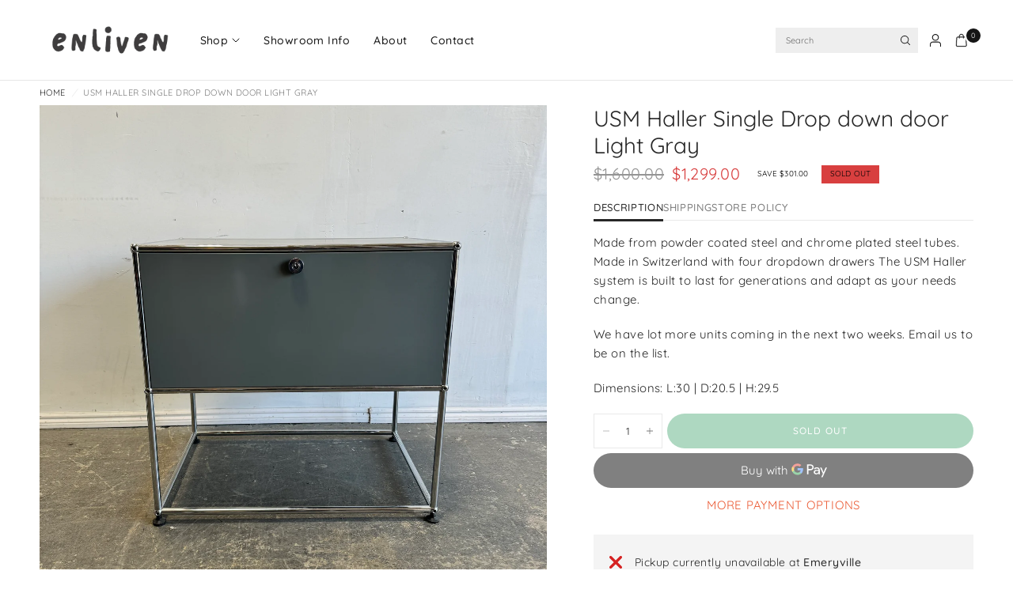

--- FILE ---
content_type: text/css
request_url: https://www.enlivenmart.com/cdn/shop/t/106/assets/breadcrumbs.css?v=165043022745969590401743455432
body_size: -452
content:
.breadcrumbs{padding:0 15px;max-width:1440px;margin-left:auto;margin-right:auto}@media only screen and (min-width: 768px){.breadcrumbs{padding:0 50px}}.section-breadcrumbs{line-height:1}.section-breadcrumbs+.product-section .thb-product-detail{margin-top:0}.section-breadcrumbs scroll-shadow{width:100%}.breadcrumbs{font-size:.6875rem;overflow-x:auto;display:inline-flex;width:100%;white-space:nowrap;padding:7px 0;color:rgba(var(--color-body-rgb),.6);text-transform:uppercase}@media only screen and (min-width: 768px){.breadcrumbs{padding:10px 0;overflow-x:hidden}}.breadcrumbs i{opacity:.2;display:inline-block;margin:0 8px}.breadcrumbs a{text-underline-offset:3px}.breadcrumbs a:hover{text-decoration:underline}
/*# sourceMappingURL=/cdn/shop/t/106/assets/breadcrumbs.css.map?v=165043022745969590401743455432 */


--- FILE ---
content_type: text/css
request_url: https://www.enlivenmart.com/cdn/shop/t/106/assets/tabbed-content.css?v=109691840379495175701743455434
body_size: -238
content:
.tabbed-content--tabs button:after{transition:all .25s cubic-bezier(.104,.204,.492,1)}.tabbed-content{display:block}.tabbed-content.text-width-small{max-width:800px;margin:0 auto}.tabbed-content.text-width-medium{max-width:1000px;margin:0 auto}.tabbed-content.text-width-large{max-width:1200px;margin:0 auto}.tabbed-content--scroll{width:100%;display:block;margin-bottom:20px;transform:translateZ(0)}.tabbed-content--scroll s{z-index:10}.tabbed-content--tabs{display:flex;text-align:left;width:100%;white-space:nowrap;overflow:scroll;gap:20px}.tabbed-content--tabs:after{content:"";display:block;bottom:1px;left:0;width:100%;height:1px;position:absolute;z-index:1;background-color:var(--color-border)}.tabbed-content--tabs::-webkit-scrollbar{display:none}.tabbed-content--tabs button{display:inline-flex;align-items:center;font-size:.8125rem;text-transform:uppercase;font-weight:var(--font-body-medium-weight, 500);color:rgba(var(--color-body-rgb),.6);position:relative;letter-spacing:.05em;padding:0 0 10px;margin-bottom:1px}.tabbed-content--tabs button:after{content:"";display:block;bottom:-1px;left:0;width:100%;height:3px;position:absolute;z-index:2;transform:scaleX(0);background-color:var(--color-body);transform-origin:left top}.tabbed-content--tabs button svg{fill:rgba(var(--color-body-rgb),.6);margin-right:11px;width:15px;height:auto}.tabbed-content--tabs button.active{color:rgba(var(--color-body-rgb),1)}.tabbed-content--tabs button.active:after{transform:scale(1)}.tabbed-content--tabs button.active svg{fill:rgba(var(--color-body-rgb),1)}.tabbed-content--tabs.tabs-center{text-align:center}.tabbed-content--tabs.tabs-center button{margin:0 17px}.tabbed-content--tabs.tabs-right{text-align:right}.tabbed-content--tabs.tabs-right button{margin:0 0 0 34px}.tabbed-content--content{display:none;color:var(--color-body)}@media only screen and (min-width: 768px){.tabbed-content--content{column-count:var(--columns, 1)}}.tabbed-content--content.active{display:block}
/*# sourceMappingURL=/cdn/shop/t/106/assets/tabbed-content.css.map?v=109691840379495175701743455434 */


--- FILE ---
content_type: text/css
request_url: https://www.enlivenmart.com/cdn/shop/t/106/assets/product-grid.css?v=42045204732383563011745249784
body_size: 1844
content:
@charset "UTF-8";.product-card--quickview,.product-card--quickview-small,.product-card-swatches .product-card-swatch{transition:all .25s cubic-bezier(.104,.204,.492,1)}.no-js .product-card--quickview,.no-js .product-card--quickview-small{display:none!important}.product-card--image{scrollbar-width:none}.product-card--image::-webkit-scrollbar{display:none}.star-rating{--star-percent: calc(var(--star-rating) / 5 * 100%);display:inline-block;font-size:1rem;font-family:Times;line-height:1}.star-rating:before{content:"\2605\2605\2605\2605\2605";background:linear-gradient(90deg,var(--color-star) var(--star-percent),#e1e1e1 var(--star-percent));-webkit-background-clip:text;-webkit-text-fill-color:transparent}.star-rating.simple{display:inline-flex;align-items:center;gap:5px}.star-rating.simple:before{content:"\2605"}.rating{display:inline-block;margin:0}.rating-star{--letter-spacing: .3;--font-size: 1.5;--percent: calc((var(--rating) / var(--rating-max) + var(--rating-decimal) * var(--font-size) / (var(--rating-max) * (var(--letter-spacing) + var(--font-size)))) * 100%);letter-spacing:calc(var(--letter-spacing) * 1rem);font-size:calc(var(--font-size) * 1rem);line-height:1;display:inline-block;font-family:Times;margin:0}.rating-star:before{content:"\2605\2605\2605\2605\2605";background:linear-gradient(90deg,var(--color-reviews) var(--percent),rgba(var(--color-foreground),.15) var(--percent));-webkit-background-clip:text;-webkit-text-fill-color:transparent}.rating-text{display:none}.rating-count{display:none;margin:0}@media (forced-colors: active){.rating{display:none}.rating-text{display:block}}.products{list-style:none}.products.carousel{min-width:100%;padding:0;--mobile-columns: 2;--column-gap: 4px;display:grid;row-gap:20px;column-gap:var(--column-gap);grid-auto-flow:column;grid-auto-columns:calc((100% - (var(--column-gap) * calc(var(--mobile-columns) - 1))) / var(--mobile-columns));scroll-snap-type:x mandatory}.products.carousel .product-card{flex-shrink:0;height:100%}@media only screen and (min-width: 768px){.products.carousel{--column-gap: var(--product-card-spacing, 20px);--mobile-columns: var(--tablet-columns)}}@media only screen and (min-width: 1068px){.products.carousel{--mobile-columns: var(--desktop-columns)}}.products.carousel .carousel__slide{scroll-snap-align:center}.products.carousel .carousel__slide .product-card-promotion{min-height:100%}.products.carousel .product-card-promotion{margin-bottom:0}.products.grid{min-width:100%;padding:0;--mobile-columns: 2;--column-gap: 4px;display:grid;row-gap:20px;column-gap:var(--column-gap);grid-template-columns:repeat(var(--mobile-columns),1fr)}.products.grid .product-card{flex-shrink:0;height:auto;margin-bottom:0;min-height:100%}@media only screen and (min-width: 768px){.products.grid{--column-gap: var(--product-card-spacing, 20px);--mobile-columns: var(--tablet-columns)}}@media only screen and (min-width: 1068px){.products.grid{--mobile-columns: var(--desktop-columns)}}@media only screen and (max-width: 767px){.swipe-on-mobile .products.grid{grid-auto-flow:column;grid-auto-columns:calc((100% - (var(--column-gap) * calc(var(--mobile-columns) - 1))) / var(--mobile-columns));scroll-snap-type:x mandatory;grid-template-columns:none}}.products.loading{position:relative}.products.loading .products--column,.products.loading .product-card-promotion{opacity:.5}.products.loading .loading-overlay{display:flex}.products .loading-overlay{position:absolute;top:0;left:0;width:100%;height:100%;transform:none}.products .loading-overlay--sticky{position:sticky;top:0;display:inline-block;left:0;height:42px;padding:20% 0;text-align:center;width:100%}.products .loading-overlay--sticky svg{position:static;width:42px;height:42px}.product-card{display:flex;flex-direction:column;min-height:calc(100% - 20px);position:relative;margin-bottom:20px;width:100%}@media only screen and (min-width: 768px){.product-card{margin-bottom:30px;min-height:calc(100% - 30px)}}.carousel .product-card{margin-bottom:0}.product-card.text-center .product-card-info{padding:0 5%}.product-card--drawer .product-card-info{padding-left:0!important}.product-card--image{overflow-x:auto;scroll-snap-type:x mandatory;overscroll-behavior-x:contain;scroll-behavior:smooth;z-index:0;pointer-events:none}.product-card--image-wrapper{position:relative;margin-bottom:15px}@media only screen and (min-width: 768px){.product-card--image-wrapper{margin-bottom:20px}}.animations-true .product-card--image-primary{opacity:0;transform:scale(1.15)}.product-card--image-inner{display:flex}.product-card--image .aspect-ratio{width:100%;flex-shrink:0;scroll-snap-align:start;overflow:hidden}.product-card--image-link{display:block;position:absolute;top:0;left:0;width:100%;height:100%;z-index:10}.product-card--image--contain .aspect-ratio img,.product-card--image--contain .aspect-ratio video{object-fit:contain}.product-card-vendor{margin-bottom:6px}.product-card-vendor a{color:rgba(var(--color-body-rgb),.7);text-transform:uppercase;font-size:.625rem;letter-spacing:.05em}.product-card-title{font-size:calc(var(--font-product-title-scale, 1) * 1rem);line-height:calc(var(--font-product-title-line-height-scale, 1) * 1.5);font-weight:400;letter-spacing:normal;display:block}.product-title-uppercase-true .product-card-title{text-transform:uppercase}.product-card-text-with-review{display:flex;gap:10px;justify-content:space-between;align-items:flex-start}.product-card-text-with-review .star-rating{margin-bottom:0}.product-card--badges{position:absolute;z-index:12;display:flex;flex-direction:column;gap:4px}.product-card--badges.bottom{bottom:8px}@media only screen and (min-width: 768px){.product-card--badges.bottom{bottom:16px}}.product-card--badges.left{left:8px;align-items:flex-start}@media only screen and (min-width: 768px){.product-card--badges.left{left:16px}}.product-card--badges.top{top:8px}@media only screen and (min-width: 768px){.product-card--badges.top{top:16px}}.product-card--badges.right{right:8px;align-items:flex-end}@media only screen and (min-width: 768px){.product-card--badges.right{right:16px}}.product-card--quickview{position:absolute;bottom:10px;left:10px;right:10px;z-index:20;background:rgba(var(--bg-body-rgb),.8);color:var(--color-body);cursor:pointer;display:flex;align-items:center;justify-content:center;text-align:center;height:32px;border-radius:21px;-webkit-backdrop-filter:blur(10px);backdrop-filter:blur(10px);opacity:0;transform:scale(.8) translateY(10%);transform-origin:center 80%}@media only screen and (min-width: 768px){.product-card--quickview{bottom:24px;left:40px;right:40px;height:42px}}.product-card--quickview:focus-within{opacity:1;transform:scale(1) translateY(0)}.product-card--quickview span{line-height:1;font-size:.5625rem;font-weight:var(--font-body-medium-weight, 500);letter-spacing:.1em;padding-right:0;white-space:nowrap;text-transform:uppercase;opacity:1}@media only screen and (min-width: 768px){.product-card--quickview span{font-size:.6875rem}}.product-card--quickview .loading-overlay{position:absolute;top:50%;left:50%;transform:translate3d(-50%,-50%,0);z-index:20;width:18px;height:18px}.product-card--quickview .loading-overlay .spinner{width:18px;height:18px}.product-card--quickview .loading-overlay .spinner-path{stroke:var(--color-body)}.product-card--quickview.loading .product-card--quickview-text{opacity:0}.product-card--quickview-small{background-color:rgba(var(--bg-body-rgb),.6);-webkit-backdrop-filter:blur(10px);backdrop-filter:blur(10px);border-radius:50%;width:28px;height:28px;position:absolute;bottom:10px;right:10px;display:flex;align-items:center;justify-content:center;opacity:0;z-index:20;cursor:pointer}@media only screen and (min-width: 768px){.product-card--quickview-small{bottom:14px;right:14px}}.product-card--quickview-small .loading-overlay{width:100%;height:100%;justify-content:center;align-items:center}.product-card--quickview-small .loading-overlay svg{width:16px}.product-card--quickview-small.loading>svg{visibility:hidden}.product-card--quickview-small.loading .loading-overlay{display:flex}.product-card-subtitle{font-size:.8125rem;color:rgba(var(--color-body-rgb),.8);margin-top:10px;margin-bottom:0}.product-card-sizes{display:inline-block;max-width:100%;text-align:center;white-space:nowrap;overflow-x:auto}.product-card-sizes--container{display:inline-flex;width:calc(100% - 40px);align-items:center;justify-content:center;margin:0 20px;transform:translateY(100%);transition:all .25s linear}.product-card-sizes--container+span{display:none}.product-card-sizes--container:focus-within{transform:translateY(0)}.product-card-sizes--size{min-width:24px;height:24px;padding:0 6px;display:inline-flex;align-items:center;justify-content:center;text-align:center;font-size:.6875rem;margin:0 2px;cursor:pointer;position:relative;text-underline-offset:2px}.product-card-sizes--size:not(.is-disabled):hover{text-decoration:underline}.product-card-sizes--size .loading-overlay,.product-card-sizes--size .loading-overlay .spinner{width:14px;height:14px}.product-card-sizes--size.is-disabled{text-decoration:none;cursor:not-allowed}.product-card-sizes--size.is-disabled>span{opacity:.4}.product-card-sizes--size.loading>span{opacity:0}.product-card-swatches{display:inline-grid;align-items:start;gap:2px;grid-template-columns:repeat(var(--size, 5),var(--swatch-column-size, 18px))}.product-card-swatches .product-card-swatch{display:inline-flex;margin:0;width:20px;height:20px;border-radius:10px;padding:1px;position:relative;cursor:pointer;background-color:var(--bg-body, #fff)}.product-card-swatches .product-card-swatch:before{content:"";display:block;position:absolute;width:auto;height:auto;top:2px;left:2px;right:2px;bottom:2px;margin:0;border-radius:50%;border:0;background:var(--option-color);background-image:var(--option-color-image);background-size:cover}.product-card-swatches .product-card-swatch:after{display:none}.product-card-swatches .product-card-swatch-input{width:1px;height:1px;margin:-1px;padding:0;border:0;clip:rect(0 0 0 0)}.product-card-swatches .product-card-swatch-input:checked+.product-card-swatch{box-shadow:inset 0 0 0 1px var(--swatch-active-shadow)}.product-card-swatches .product-card-swatch-input:checked+.product-card-swatch:before{background-color:var(--option-color);background-image:var(--option-color-image)}.product-card-swatches .product-card-swatch-input:checked+.product-card-swatch--variant:before{background-color:transparent}.product-card-swatches .product-card-swatch-input:focus-visible+.product-card-swatch{box-shadow:inset 0 0 0 1px #015ecc}.product-card-swatches .product-card-swatch-input:focus-visible+.product-card-swatch:after{display:none}.product-card-swatches--container{position:relative;overflow:hidden;width:100%;margin-top:10px;display:inline-flex;align-items:center;gap:7px}.product-card-swatches--remaining{font-size:.6875rem;line-height:1;color:rgba(var(--color-body-rgb),.6)}.product-card-swatches-expand--true{--swatch-column-size: 9px;margin-right:8px;transition:all .25s ease}.product-card-swatches-expand--true .product-card-swatch-input:checked+.product-card-swatch{--swatch-active-shadow: transparent}.product-card-swatches-expand--true:focus-within{--swatch-column-size: 18px;margin-right:0}.product-card .star-rating.simple{font-size:.8125rem;line-height:1;display:none}@media only screen and (min-width: 768px){.product-card .star-rating.simple{display:inline-flex}}.product-card .star-rating--mobile.simple{display:inline-flex}@media only screen and (min-width: 768px){.product-card .star-rating--mobile.simple{display:none}}.product-card:hover .product-card-swatches-expand--true{--swatch-column-size: 18px;margin-right:0}.product-card:hover .product-card-swatches-expand--true .product-card-swatch-input:checked+.product-card-swatch{--swatch-active-shadow: var(--color-body)}.product-card:hover .product-card--quickview{opacity:1;transform:scale(1) translateY(0)}.product-card:hover .product-card--quickview-small,.product-card:hover .product-card--nav{opacity:1}.product-card:hover .product-card-sizes--container{transform:translateY(0)}.product-card--nav{position:absolute;top:50%;width:30px;height:30px;margin-top:-15px;display:flex;align-items:center;justify-content:center;z-index:11;opacity:0;transition:opacity .25s cubic-bezier(.104,.204,.492,1)}.product-card--nav-prev{left:0}.product-card--nav-next{right:0}.product-card--nav svg{pointer-events:none}.product-card--label-container{margin-top:5px}.product-card-spacing-small{--product-card-spacing: 4px}.product-card-spacing-small .product-card-info{padding:0 10px}.product-card-spacing-medium{--product-card-spacing: 10px}.product-card-spacing-large{--product-card-spacing: 20px}.collection-empty{text-align:center;padding:10vh}.collection-empty svg{margin-bottom:30px}.collection-empty .text-button{font-size:inherit}.collection-empty p{font-size:1.25rem}.product-card--label{font-size:.625rem;padding:5px 8px;line-height:1.2;color:rgba(var(--color-body-rgb),.8);border-radius:3px;align-items:center;border:1px solid var(--color-border)}.product-card--label-container{display:flex;gap:2px;flex-wrap:wrap}
/*# sourceMappingURL=/cdn/shop/t/106/assets/product-grid.css.map?v=42045204732383563011745249784 */


--- FILE ---
content_type: text/javascript
request_url: https://www.enlivenmart.com/cdn/shop/t/106/assets/header.js?v=62920542822381044541743455433
body_size: 1121
content:
if(typeof debounce>"u")var debounce=function(fn,wait){let t;return(...args)=>{clearTimeout(t),t=setTimeout(()=>fn.apply(this,args),wait)}};if(!customElements.get("sticky-header")){class StickyHeader extends HTMLElement{constructor(){super()}connectedCallback(){this.headerBounds={},this.header=this.querySelector("theme-header"),this.section=this.closest(".section-header-section"),this.currentScrollTop=0,this.preventReveal=0,this.onScrollHandler=this.onScroll.bind(this),window.addEventListener("scroll",this.onScrollHandler,!1),this.createObserver()}disconnectedCallback(){window.removeEventListener("scroll",this.onScrollHandler)}createObserver(){new IntersectionObserver((entries,observer)=>{const entry=entries[0];if(this.headerBounds=entry.intersectionRect,this.headerBounds.top===0&&this.headerBounds.bottom===0){const scrollTop=window.pageYOffset||document.documentElement.scrollTop,boundingClientRect=entry.boundingClientRect;this.headerBounds={top:scrollTop+boundingClientRect.top,bottom:scrollTop+boundingClientRect.bottom}}observer.disconnect()}).observe(this.header)}onScroll(){const scrollTop=window.pageYOffset||document.documentElement.scrollTop;scrollTop>this.currentScrollTop&&scrollTop>this.headerBounds.bottom?requestAnimationFrame(this.hide.bind(this)):scrollTop<this.currentScrollTop&&scrollTop>this.headerBounds.bottom?requestAnimationFrame(this.show.bind(this)):scrollTop<=this.headerBounds.top&&requestAnimationFrame(this.reset.bind(this)),this.currentScrollTop=scrollTop}hide(){this.section.classList.add("section-header-section--is-hidden","section-header-section--is-sticky"),this.header.classList.remove("is-sticky")}show(){this.section.classList.add("section-header-section--is-sticky","section-header-section--animate"),this.section.classList.remove("section-header-section--is-hidden"),this.header.classList.add("is-sticky")}reset(){this.section.classList.remove("section-header-section--is-hidden","section-header-section--is-sticky","section-header-section--animate"),this.header.classList.remove("is-sticky")}}customElements.define("sticky-header",StickyHeader)}if(!customElements.get("theme-header")){class ThemeHeader extends HTMLElement{constructor(){super()}connectedCallback(){this.header_section=document.querySelector(".section-header-section"),this.menu=this.querySelector("#mobile-menu"),this.toggle=document.querySelector(".mobile-toggle-wrapper"),this.search_toggles=document.querySelectorAll(".thb-quick-search"),this.search_drawer=document.getElementById("Search-Drawer");const body=document.body;document.addEventListener("keyup",e=>{e.code&&e.code.toUpperCase()==="ESCAPE"&&(this.toggle.removeAttribute("open"),this.toggle.classList.remove("active"),this.querySelectorAll("details").forEach(detailsElement=>{this.closeSubmenu(detailsElement)}))}),this.search_toggles.forEach((item,i)=>{item.addEventListener("click",e=>{e.preventDefault(),body.classList.add("open-cc","overflow-hidden"),this.search_drawer.classList.toggle("active"),setTimeout(()=>{this.search_drawer.querySelector('input[type="search"]').focus({preventScroll:!0})},100),dispatchCustomEvent("search:open"),this.search_drawer.removeAttribute("inert")})});const toggleClass=this.toggle.classList;this.toggle.querySelector(".mobile-toggle").addEventListener("click",e=>{toggleClass.contains("active")?(e.preventDefault(),body.classList.remove("overflow-hidden"),toggleClass.remove("active"),this.closeAnimation(this.toggle),setTimeout(()=>{this.closeAll()},250)):(body.classList.add("overflow-hidden"),setTimeout(()=>{toggleClass.add("active")})),window.dispatchEvent(new Event("resize-select"))}),window.addEventListener("scroll",this.setHeaderOffset.bind(this),{passive:!0}),window.addEventListener("resize",this.setHeaderOffset.bind(this)),window.addEventListener("scroll",this.setHeaderHeight.bind(this),{passive:!0}),window.dispatchEvent(new Event("scroll")),document.querySelector(".header-announcement-bar")&&(window.addEventListener("scroll",this.setAnnouncementHeight(),{passive:!0}),window.dispatchEvent(new Event("resize"))),this.menu.querySelectorAll("summary").forEach(summary=>summary.addEventListener("click",this.onSummaryClick.bind(this))),this.menu.querySelectorAll(".parent-link-back--button").forEach(button=>button.addEventListener("click",this.onCloseButtonClick.bind(this)))}setAnnouncementHeight(){const a_bar=document.querySelector(".header-announcement-bar");if(a_bar){let h=a_bar.clientHeight;document.documentElement.style.setProperty("--announcement-height",h+"px")}}setHeaderOffset(){let h=window.innerWidth>768?this.header_section.getBoundingClientRect().top:0,has_a=this.header_section.previousElementSibling.classList.contains("header-announcement-bar"),a=has_a?parseInt(getComputedStyle(document.documentElement).getPropertyValue("--announcement-height"),10):0;h>=0&&document.documentElement.style.setProperty("--header-offset",h+"px")}setHeaderHeight(){let h=this.header_section.clientHeight;document.documentElement.style.setProperty("--header-height",h+"px")}closeAll(){this.querySelectorAll("details").forEach(detailsElement=>{this.closeSubmenu(detailsElement)})}onSummaryClick(event){const detailsElement=event.currentTarget.parentNode,parentMenuElement=detailsElement.closest(".link-container");this.querySelector(".parent-link-back--button")&&(this.menu.scrollTop=0),setTimeout(()=>{detailsElement.classList.add("menu-opening"),parentMenuElement&&parentMenuElement.classList.add("submenu-open")},100)}onCloseButtonClick(event){event.preventDefault();const detailsElement=event.currentTarget.closest("details");this.closeSubmenu(detailsElement)}closeSubmenu(detailsElement){detailsElement.classList.remove("menu-opening"),this.closeAnimation(detailsElement)}closeAnimation(detailsElement){let animationStart;const handleAnimation=time=>{animationStart===void 0&&(animationStart=time),time-animationStart<400?window.requestAnimationFrame(handleAnimation):detailsElement.removeAttribute("open")};window.requestAnimationFrame(handleAnimation)}}customElements.define("theme-header",ThemeHeader)}if(!customElements.get("full-menu")){class FullMenu extends HTMLElement{constructor(){super()}connectedCallback(){if(this.header=this.closest(".header"),this.all_subs=this.querySelectorAll(".menu-item-has-children"),this.submenus=this.querySelectorAll(".thb-full-menu>.menu-item-has-children:not(.menu-item-has-megamenu)>.sub-menu"),!this.submenus.length)return;const _this=this;window.addEventListener("resize",debounce(function(){_this.resizeSubMenus()},100)),window.dispatchEvent(new Event("resize")),document.fonts.ready.then(function(){_this.resizeSubMenus()}),this.all_subs.forEach(subs=>{subs.addEventListener("mouseenter",()=>{this.header.classList.add("menu-item-hover")}),subs.addEventListener("mouseleave",()=>{this.header.classList.remove("menu-item-hover")})})}resizeSubMenus(){this.submenus.forEach(submenu=>{submenu.querySelectorAll(":scope >.menu-item-has-children>.sub-menu").forEach(sub_submenu=>{let w=sub_submenu.offsetWidth,l=sub_submenu.parentElement.parentElement.getBoundingClientRect().left+sub_submenu.parentElement.parentElement.clientWidth+10;w+l>document.body.clientWidth?sub_submenu.parentElement.classList.add("left-submenu"):sub_submenu.parentElement.classList.contains("left-submenu")&&sub_submenu.parentElement.classList.remove("left-submenu")})})}}customElements.define("full-menu",FullMenu)}
//# sourceMappingURL=/cdn/shop/t/106/assets/header.js.map?v=62920542822381044541743455433
